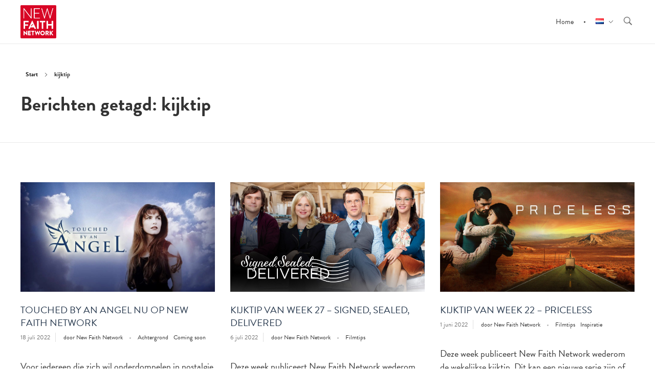

--- FILE ---
content_type: text/html; charset=UTF-8
request_url: https://extra.newfaithnetwork.com/nl/tag/kijktip/
body_size: 9344
content:
<!DOCTYPE html> <!--[if IE 9 ]><html class="no-js oldie ie9 ie" lang="nl-NL" > <![endif]--> <!--[if (gt IE 9)|!(IE)]><!--><html class="no-js" lang="nl-NL" > <!--<![endif]--><head><meta charset="UTF-8" ><meta http-equiv="X-UA-Compatible" content="IE=edge"><meta name="viewport"   content="initial-scale=1,user-scalable=no,width=device-width"><link rel="stylesheet" href="https://use.typekit.net/dvm3yqr.css"><div id="fb-root"></div> <script async defer crossorigin="anonymous" src="https://connect.facebook.net/nl_NL/sdk.js#xfbml=1&version=v6.0"></script> <meta name='robots' content='noindex, follow' /><link rel="preload" href="https://extra.newfaithnetwork.com/wp-content/plugins/rate-my-post/public/css/fonts/ratemypost.ttf" type="font/ttf" as="font" crossorigin="anonymous"><link media="all" href="https://extra.newfaithnetwork.com/wp-content/cache/autoptimize/css/autoptimize_50aa3297200d8800408a69ff2e956495.css" rel="stylesheet"><title>kijktip Archieven - New Faith Network</title><meta property="og:locale" content="nl_NL" /><meta property="og:type" content="article" /><meta property="og:title" content="kijktip Archieven - New Faith Network" /><meta property="og:url" content="https://extra.newfaithnetwork.com/nl/tag/kijktip/" /><meta property="og:site_name" content="New Faith Network" /><meta name="twitter:card" content="summary_large_image" /> <script type="application/ld+json" class="yoast-schema-graph">{"@context":"https://schema.org","@graph":[{"@type":"CollectionPage","@id":"https://extra.newfaithnetwork.com/nl/tag/kijktip/","url":"https://extra.newfaithnetwork.com/nl/tag/kijktip/","name":"kijktip Archieven - New Faith Network","isPartOf":{"@id":"https://extra.newfaithnetwork.com/nl/#website"},"primaryImageOfPage":{"@id":"https://extra.newfaithnetwork.com/nl/tag/kijktip/#primaryimage"},"image":{"@id":"https://extra.newfaithnetwork.com/nl/tag/kijktip/#primaryimage"},"thumbnailUrl":"https://extra.newfaithnetwork.com/wp-content/uploads/2022/05/Banner-Touched-by-an-Angel.jpg","breadcrumb":{"@id":"https://extra.newfaithnetwork.com/nl/tag/kijktip/#breadcrumb"},"inLanguage":"nl-NL"},{"@type":"ImageObject","inLanguage":"nl-NL","@id":"https://extra.newfaithnetwork.com/nl/tag/kijktip/#primaryimage","url":"https://extra.newfaithnetwork.com/wp-content/uploads/2022/05/Banner-Touched-by-an-Angel.jpg","contentUrl":"https://extra.newfaithnetwork.com/wp-content/uploads/2022/05/Banner-Touched-by-an-Angel.jpg","width":1920,"height":1080,"caption":"Seriebanner Touched by an Angel"},{"@type":"BreadcrumbList","@id":"https://extra.newfaithnetwork.com/nl/tag/kijktip/#breadcrumb","itemListElement":[{"@type":"ListItem","position":1,"name":"Home","item":"https://extra.newfaithnetwork.com/nl/"},{"@type":"ListItem","position":2,"name":"kijktip"}]},{"@type":"WebSite","@id":"https://extra.newfaithnetwork.com/nl/#website","url":"https://extra.newfaithnetwork.com/nl/","name":"New Faith Network","description":"Brengt ons samen","publisher":{"@id":"https://extra.newfaithnetwork.com/nl/#organization"},"potentialAction":[{"@type":"SearchAction","target":{"@type":"EntryPoint","urlTemplate":"https://extra.newfaithnetwork.com/nl/?s={search_term_string}"},"query-input":{"@type":"PropertyValueSpecification","valueRequired":true,"valueName":"search_term_string"}}],"inLanguage":"nl-NL"},{"@type":"Organization","@id":"https://extra.newfaithnetwork.com/nl/#organization","name":"New Faith Network","url":"https://extra.newfaithnetwork.com/nl/","logo":{"@type":"ImageObject","inLanguage":"nl-NL","@id":"https://extra.newfaithnetwork.com/nl/#/schema/logo/image/","url":"https://extra.newfaithnetwork.com/wp-content/uploads/2020/01/Logo-NFN-3-1.png","contentUrl":"https://extra.newfaithnetwork.com/wp-content/uploads/2020/01/Logo-NFN-3-1.png","width":267,"height":248,"caption":"New Faith Network"},"image":{"@id":"https://extra.newfaithnetwork.com/nl/#/schema/logo/image/"}}]}</script> <link rel='dns-prefetch' href='//static.addtoany.com' /><link rel='dns-prefetch' href='//fonts.googleapis.com' /><link rel="alternate" type="application/rss+xml" title="New Faith Network &raquo; feed" href="https://extra.newfaithnetwork.com/nl/feed/" /><link rel="alternate" type="application/rss+xml" title="New Faith Network &raquo; reacties feed" href="https://extra.newfaithnetwork.com/nl/comments/feed/" /><link rel="alternate" type="application/rss+xml" title="New Faith Network &raquo; kijktip tag feed" href="https://extra.newfaithnetwork.com/nl/tag/kijktip/feed/" /><link rel='stylesheet' id='auxin-fonts-google-css' href='//fonts.googleapis.com/css?family=Open+Sans%3A300%2C300italic%2Cregular%2Citalic%2C600%2C600italic%2C700%2C700italic%2C800%2C800italic%7CRoboto%3A100%2C100italic%2C300%2C300italic%2Cregular%2Citalic%2C500%2C500italic%2C700%2C700italic%2C900%2C900italic&#038;ver=9.1' media='all' /><link rel='stylesheet' id='auxin-custom-css' href='https://extra.newfaithnetwork.com/wp-content/cache/autoptimize/css/autoptimize_single_1ff3d190e327c9f8adb6e40a8322ac08.css?ver=9.1' media='all' /> <script src="https://extra.newfaithnetwork.com/wp-includes/js/jquery/jquery.min.js?ver=3.7.1" id="jquery-core-js"></script> <script id="addtoany-core-js-before">window.a2a_config=window.a2a_config||{};a2a_config.callbacks=[];a2a_config.overlays=[];a2a_config.templates={};a2a_localize = {
	Share: "Delen",
	Save: "Opslaan",
	Subscribe: "Inschrijven",
	Email: "E-mail",
	Bookmark: "Bookmark",
	ShowAll: "Alles weergeven",
	ShowLess: "Niet alles weergeven",
	FindServices: "Vind dienst(en)",
	FindAnyServiceToAddTo: "Vind direct een dienst om aan toe te voegen",
	PoweredBy: "Mede mogelijk gemaakt door",
	ShareViaEmail: "Delen per e-mail",
	SubscribeViaEmail: "Abonneren via e-mail",
	BookmarkInYourBrowser: "Bookmark in je browser",
	BookmarkInstructions: "Druk op Ctrl+D of \u2318+D om deze pagina te bookmarken",
	AddToYourFavorites: "Voeg aan je favorieten toe",
	SendFromWebOrProgram: "Stuur vanuit elk e-mailadres of e-mail programma",
	EmailProgram: "E-mail programma",
	More: "Meer&#8230;",
	ThanksForSharing: "Bedankt voor het delen!",
	ThanksForFollowing: "Dank voor het volgen!"
};


//# sourceURL=addtoany-core-js-before</script> <script defer src="https://static.addtoany.com/menu/page.js" id="addtoany-core-js"></script> <script id="auxin-modernizr-js-extra">var auxin = {"ajax_url":"https://extra.newfaithnetwork.com/wp-admin/admin-ajax.php","is_rtl":"","is_reponsive":"1","is_framed":"","frame_width":"20","wpml_lang":"nl","uploadbaseurl":"https://extra.newfaithnetwork.com/wp-content/uploads","nonce":"4c831c534b"};
//# sourceURL=auxin-modernizr-js-extra</script> <script id="auxin-modernizr-js-before">/* < ![CDATA[ */
function auxinNS(n){for(var e=n.split("."),a=window,i="",r=e.length,t=0;r>t;t++)"window"!=e[t]&&(i=e[t],a[i]=a[i]||{},a=a[i]);return a;}
/* ]]> */
//# sourceURL=auxin-modernizr-js-before</script> <link rel="https://api.w.org/" href="https://extra.newfaithnetwork.com/wp-json/" /><link rel="alternate" title="JSON" type="application/json" href="https://extra.newfaithnetwork.com/wp-json/wp/v2/tags/3524" /><link rel="EditURI" type="application/rsd+xml" title="RSD" href="https://extra.newfaithnetwork.com/xmlrpc.php?rsd" /><meta name="generator" content="WordPress 6.9" />  <script>(function(w,d,s,l,i){w[l]=w[l]||[];w[l].push({'gtm.start':
new Date().getTime(),event:'gtm.js'});var f=d.getElementsByTagName(s)[0],
j=d.createElement(s),dl=l!='dataLayer'?'&l='+l:'';j.async=true;j.src=
'https://www.googletagmanager.com/gtm.js?id='+i+dl;f.parentNode.insertBefore(j,f);
})(window,document,'script','dataLayer','GTM-5MKGZB6');</script> <meta name="theme-color" content="#1bb0ce" /><meta name="msapplication-navbutton-color" content="#1bb0ce" /><meta name="apple-mobile-web-app-capable" content="yes"><meta name="apple-mobile-web-app-status-bar-style" content="black-translucent"><link rel="icon" href="https://extra.newfaithnetwork.com/wp-content/uploads/2020/01/cropped-Favicon-1-32x32.png" sizes="32x32" /><link rel="icon" href="https://extra.newfaithnetwork.com/wp-content/uploads/2020/01/cropped-Favicon-1-192x192.png" sizes="192x192" /><link rel="apple-touch-icon" href="https://extra.newfaithnetwork.com/wp-content/uploads/2020/01/cropped-Favicon-1-180x180.png" /><meta name="msapplication-TileImage" content="https://extra.newfaithnetwork.com/wp-content/uploads/2020/01/cropped-Favicon-1-270x270.png" /></head><body data-rsssl=1 class="archive tag tag-kijktip tag-3524 wp-custom-logo wp-theme-phlox wp-child-theme-phlox-child phlox aux-dom-unready aux-full-width aux-resp aux-hd aux-top-sticky  aux-page-animation-off _auxels"  data-framed=""><div id="inner-body"><header id="site-header"   class="site-header-section aux-territory aux-boxed-container aux-header-dark aux-add-border " style="" data-sticky-height="80" data-color-scheme="dark" data-sticky-scheme="dark" role="banner"><div class="aux-wrapper"><div class="aux-container aux-fold"><div class="aux-header aux-header-elements-wrapper aux-float-layout"><div class="aux-header-elements"><div id="logo" class="aux-logo-header aux-start aux-fill aux-tablet-center aux-phone-left"><div class="aux-logo aux-logo-header-inner aux-scale"> <a href="https://extra.newfaithnetwork.com/nl/" class="custom-logo-link aux-logo-anchor aux-logo-anchor1 aux-middle aux-has-logo" rel="home"><img width="267" height="248" src="https://extra.newfaithnetwork.com/wp-content/uploads/2020/01/Logo-NFN-3-1.png" class="custom-logo aux-logo-image aux-logo-image1 aux-logo-light" alt="New Faith Network" decoding="async" fetchpriority="high" /></a><a href="https://extra.newfaithnetwork.com/" class="custom-logo-link aux-logo-anchor aux-logo-anchor2 aux-has-logo aux-middle aux-logo-sticky aux-logo-hidden" rel="home" itemprop="url"><img width="267" height="248" src="https://extra.newfaithnetwork.com/wp-content/uploads/2020/01/Logo-NFN-3-1.png" class="custom-logo aux-logo-image aux-logo-image2 aux-logo-light" alt="Het orginele logo van New Faith Network" itemprop="logo" decoding="async" /></a><section class="aux-logo-text aux-middle"><h3 class="site-title"> <a href="https://extra.newfaithnetwork.com/nl/" title="New Faith Network" rel="home">New Faith Network</a></h3><p class="site-description">Brengt ons samen</p></section></div></div><div id="nav-burger" class="aux-burger-box aux-end aux-phone-on aux-middle" data-target-panel="toggle-bar" data-target-menu="overlay" data-target-content=".site-header-section .aux-master-menu"><div class="aux-burger aux-lite-small"><span class="mid-line"></span></div></div><div class="aux-search-box aux-desktop-on aux-end aux-middle"><div  class="aux-search-section "> <button class="aux-search-icon  auxicon-search-4 aux-overlay-search "></button></div></div><div class="aux-btns-box aux-btn1-box aux-end aux-middle aux-tablet-off aux-phone-off "></div><div class="aux-btns-box aux-btn2-box aux-end aux-middle aux-tablet-off aux-phone-off "></div><div class="aux-menu-box aux-phone-off aux-auto-locate aux-end aux-fill aux-tablet-center" data-tablet=".aux-header .secondary-bar"><nav id="master-menu-main-header" class="menu-menumain-nl-container"><ul id="menu-menumain-nl" class="aux-master-menu aux-no-js aux-skin-classic aux-horizontal aux-with-indicator aux-with-splitter" data-type="horizontal"  data-switch-type="toggle" data-switch-parent=".aux-header .aux-toggle-menu-bar" data-switch-width="767"  ><li id="menu-item-4761" class="menu-item menu-item-type-custom menu-item-object-custom menu-item-4761 aux-menu-depth-0 aux-menu-root-1 aux-menu-item"> <a href="https://newfaithnetwork.com/nl" class="aux-item-content"> <span class="aux-menu-label">Home</span> </a></li><li id="menu-item-4365" class="pll-parent-menu-item menu-item menu-item-type-custom menu-item-object-custom current-menu-parent menu-item-has-children menu-item-4365 aux-menu-depth-0 aux-menu-root-2 aux-menu-item"> <a href="#pll_switcher" class="aux-item-content"> <span class="aux-menu-label"><img src="[data-uri]" alt="Nederlands" width="16" height="11" style="width: 16px; height: 11px;" /></span> </a><ul class="sub-menu aux-submenu"><li id="menu-item-4365-nl" class="lang-item lang-item-422 lang-item-nl current-lang lang-item-first menu-item menu-item-type-custom menu-item-object-custom menu-item-4365-nl aux-menu-depth-1 aux-menu-item"> <a href="https://extra.newfaithnetwork.com/nl/tag/kijktip/" class="aux-item-content" hreflang="nl-NL" lang="nl-NL"> <span class="aux-menu-label"><img src="[data-uri]" alt="Nederlands" width="16" height="11" style="width: 16px; height: 11px;" /></span> </a></li></ul></li></ul></nav></div></div><div class="bottom-bar secondary-bar aux-tablet-on aux-float-wrapper"></div><div class="aux-toggle-menu-bar"></div></div></div></div></header><header id="site-title" class="page-title-section"><div class="page-header aux-wrapper aux-boxed-container aux-top aux-dark" style="display:block; "   ><div class="aux-container" ><p class="aux-breadcrumbs"><span><a href="https://extra.newfaithnetwork.com/nl" title="Start">Start</a></span><span class="aux-breadcrumb-sep breadcrumb-icon auxicon-chevron-right-1"></span><span>kijktip</span></p><div class="aux-page-title-entry"><div class="aux-page-title-box"><section class="page-title-group" ><h1 class="page-title">Berichten getagd: kijktip</h1></section></div></div></div></div></header><main id="main" class="aux-main aux-territory aux-template-type-5 aux-archive aux-content-top-margin list-post no-sidebar aux-sidebar-style-border aux-user-entry" ><div class="aux-wrapper"><div class="aux-container aux-fold clearfix"><div id="primary" class="aux-primary" ><div class="content" role="main" data-target="archive"  ><section class="widget-container aux-widget-recent-posts aux-parent-auca4a2213"><div data-element-id="auca4a2213" class="aux-match-height aux-row aux-de-col3 aux-tb-col3 aux-mb-col1 aux-total-5 aux-ajax-view  "><div class="aux-col post-10822"><article class="post column-entry post-10822 type-post status-publish format-standard has-post-thumbnail hentry category-achtergrond-nl category-coming-soon-nl tag-coming-soon tag-kijktip tag-serietip tag-touched-by-an-angel"><div class="entry-media"><div class="aux-media-frame aux-media-image aux-image-mask"><a href="https://extra.newfaithnetwork.com/nl/touched-by-an-angel-binnenkort-op-new-faith-network/"><img src="https://extra.newfaithnetwork.com/wp-content/uploads/2022/05/Banner-Touched-by-an-Angel.jpg" class="aux-attachment aux-featured-image attachment-370x207.2 aux-attachment-id-10821 " alt="Seriebanner Touched by an Angel" srcset="https://extra.newfaithnetwork.com/wp-content/uploads/2022/05/Banner-Touched-by-an-Angel-267x150.jpg 267w,https://extra.newfaithnetwork.com/wp-content/uploads/2022/05/Banner-Touched-by-an-Angel-533x298.jpg 533w,https://extra.newfaithnetwork.com/wp-content/uploads/2022/05/Banner-Touched-by-an-Angel-768x430.jpg 768w,https://extra.newfaithnetwork.com/wp-content/uploads/2022/05/Banner-Touched-by-an-Angel.jpg 370w,https://extra.newfaithnetwork.com/wp-content/uploads/2022/05/Banner-Touched-by-an-Angel-1910x1069.jpg 1910w" data-ratio="1.79" data-original-w="1920" sizes="(max-width:479px) 480px,(max-width:767px) 768px,(max-width:1023px) 1024px,370px" /></a></div></div><div class="entry-main"><header class="entry-header"><h4 class="entry-title"> <a href="https://extra.newfaithnetwork.com/nl/touched-by-an-angel-binnenkort-op-new-faith-network/"> Touched by an Angel nu op New Faith Network </a></h4><div class="entry-format"> <a href="https://extra.newfaithnetwork.com/nl/touched-by-an-angel-binnenkort-op-new-faith-network/"><div class="post-format format-"></div> </a></div></header><div class="entry-info"><div class="entry-date"> <a href="https://extra.newfaithnetwork.com/nl/touched-by-an-angel-binnenkort-op-new-faith-network/"> <time datetime="2022-07-18T15:33:00+02:00" title="2022-07-18T15:33:00+02:00" >18 juli 2022</time> </a></div> <span class="entry-meta-sep meta-sep">door</span> <span class="author vcard"> <a href="https://extra.newfaithnetwork.com/nl/author/admin-2/" rel="author" title="Bekijk alle berichten van New Faith Network" > New Faith Network </a> </span> <span class="entry-tax "> <a href="https://extra.newfaithnetwork.com/nl/category/achtergrond-nl/" title="Bekijk alle berichten in Achtergrond" rel="category" >Achtergrond</a><a href="https://extra.newfaithnetwork.com/nl/category/coming-soon-nl/" title="Bekijk alle berichten in Coming soon" rel="category" >Coming soon</a> </span></div><div class="entry-content"><p><p>Voor iedereen die zich wil onderdompelen in nostalgie is er goed nieuws: Touched by an Angel, de geliefde serie uit de jaren 90, is binnenkort te zien op New Faith Network.</p></p></div><footer class="entry-meta aux-after-content"><div class="readmore"> <a href="https://extra.newfaithnetwork.com/nl/touched-by-an-angel-binnenkort-op-new-faith-network/" class="aux-read-more"><span class="aux-read-more-text">Lees verder</span></a></div></footer></div></article></div><div class="aux-col post-10963"><article class="post column-entry post-10963 type-post status-publish format-standard has-post-thumbnail hentry category-filmtips tag-kijktip tag-kijktips tag-signed-sealed-delivered"><div class="entry-media"><div class="aux-media-frame aux-media-image aux-image-mask"><a href="https://extra.newfaithnetwork.com/nl/kijktip-van-week-27-signed-sealed-delivered/"><img src="https://extra.newfaithnetwork.com/wp-content/uploads/2022/07/Signed-Sealed-Delivered-Algemeen-16x9-5120x2880-1-scaled.jpg" class="aux-attachment aux-featured-image attachment-370x207.2 aux-attachment-id-10964 " alt="Signed-Sealed-Delivered-Algemeen-16x9-5120x2880-1" srcset="https://extra.newfaithnetwork.com/wp-content/uploads/2022/07/Signed-Sealed-Delivered-Algemeen-16x9-5120x2880-1-scaled-267x150.jpg 267w,https://extra.newfaithnetwork.com/wp-content/uploads/2022/07/Signed-Sealed-Delivered-Algemeen-16x9-5120x2880-1-scaled-533x298.jpg 533w,https://extra.newfaithnetwork.com/wp-content/uploads/2022/07/Signed-Sealed-Delivered-Algemeen-16x9-5120x2880-1-scaled-768x430.jpg 768w,https://extra.newfaithnetwork.com/wp-content/uploads/2022/07/Signed-Sealed-Delivered-Algemeen-16x9-5120x2880-1-scaled-1920x1075.jpg 1920w,https://extra.newfaithnetwork.com/wp-content/uploads/2022/07/Signed-Sealed-Delivered-Algemeen-16x9-5120x2880-1-scaled.jpg 370w,https://extra.newfaithnetwork.com/wp-content/uploads/2022/07/Signed-Sealed-Delivered-Algemeen-16x9-5120x2880-1-scaled-2550x1428.jpg 2550w" data-ratio="1.79" data-original-w="2560" sizes="(max-width:479px) 480px,(max-width:767px) 768px,(max-width:1023px) 1024px,370px" /></a></div></div><div class="entry-main"><header class="entry-header"><h4 class="entry-title"> <a href="https://extra.newfaithnetwork.com/nl/kijktip-van-week-27-signed-sealed-delivered/"> Kijktip van week 27 &#8211; Signed, Sealed, Delivered </a></h4><div class="entry-format"> <a href="https://extra.newfaithnetwork.com/nl/kijktip-van-week-27-signed-sealed-delivered/"><div class="post-format format-"></div> </a></div></header><div class="entry-info"><div class="entry-date"> <a href="https://extra.newfaithnetwork.com/nl/kijktip-van-week-27-signed-sealed-delivered/"> <time datetime="2022-07-06T12:00:00+02:00" title="2022-07-06T12:00:00+02:00" >6 juli 2022</time> </a></div> <span class="entry-meta-sep meta-sep">door</span> <span class="author vcard"> <a href="https://extra.newfaithnetwork.com/nl/author/admin-2/" rel="author" title="Bekijk alle berichten van New Faith Network" > New Faith Network </a> </span> <span class="entry-tax "> <a href="https://extra.newfaithnetwork.com/nl/category/filmtips/" title="Bekijk alle berichten in Filmtips" rel="category" >Filmtips</a> </span></div><div class="entry-content"><p><p>Deze week publiceert New Faith Network wederom de wekelijkse kijktip. Dit kan een nieuwe serie zijn of een ‘verborgen parel’. Van film tot NFN Original! De kijktip van week 27: Signed, Sealed, Delivered</p></p></div><footer class="entry-meta aux-after-content"><div class="readmore"> <a href="https://extra.newfaithnetwork.com/nl/kijktip-van-week-27-signed-sealed-delivered/" class="aux-read-more"><span class="aux-read-more-text">Lees verder</span></a></div></footer></div></article></div><div class="aux-col post-10828"><article class="post column-entry post-10828 type-post status-publish format-standard has-post-thumbnail hentry category-filmtips category-inspiratie-nl tag-filmtip tag-kijktip tag-priceless"><div class="entry-media"><div class="aux-media-frame aux-media-image aux-image-mask"><a href="https://extra.newfaithnetwork.com/nl/kijktip-van-week-22-priceless/"><img src="https://extra.newfaithnetwork.com/wp-content/uploads/2022/02/Priceless_16x9.jpg" class="aux-attachment aux-featured-image attachment-370x207.2 aux-attachment-id-9699 " alt="Priceless_16x9" srcset="https://extra.newfaithnetwork.com/wp-content/uploads/2022/02/Priceless_16x9-267x150.jpg 267w,https://extra.newfaithnetwork.com/wp-content/uploads/2022/02/Priceless_16x9-533x298.jpg 533w,https://extra.newfaithnetwork.com/wp-content/uploads/2022/02/Priceless_16x9-768x430.jpg 768w,https://extra.newfaithnetwork.com/wp-content/uploads/2022/02/Priceless_16x9.jpg 370w,https://extra.newfaithnetwork.com/wp-content/uploads/2022/02/Priceless_16x9-1910x1069.jpg 1910w" data-ratio="1.79" data-original-w="1920" sizes="(max-width:479px) 480px,(max-width:767px) 768px,(max-width:1023px) 1024px,370px" /></a></div></div><div class="entry-main"><header class="entry-header"><h4 class="entry-title"> <a href="https://extra.newfaithnetwork.com/nl/kijktip-van-week-22-priceless/"> Kijktip van week 22 &#8211; Priceless </a></h4><div class="entry-format"> <a href="https://extra.newfaithnetwork.com/nl/kijktip-van-week-22-priceless/"><div class="post-format format-"></div> </a></div></header><div class="entry-info"><div class="entry-date"> <a href="https://extra.newfaithnetwork.com/nl/kijktip-van-week-22-priceless/"> <time datetime="2022-06-01T12:00:00+02:00" title="2022-06-01T12:00:00+02:00" >1 juni 2022</time> </a></div> <span class="entry-meta-sep meta-sep">door</span> <span class="author vcard"> <a href="https://extra.newfaithnetwork.com/nl/author/admin-2/" rel="author" title="Bekijk alle berichten van New Faith Network" > New Faith Network </a> </span> <span class="entry-tax "> <a href="https://extra.newfaithnetwork.com/nl/category/filmtips/" title="Bekijk alle berichten in Filmtips" rel="category" >Filmtips</a><a href="https://extra.newfaithnetwork.com/nl/category/inspiratie-nl/" title="Bekijk alle berichten in Inspiratie" rel="category" >Inspiratie</a> </span></div><div class="entry-content"><p><p>Deze week publiceert New Faith Network wederom de wekelijkse kijktip. Dit kan een nieuwe serie zijn of een ‘verborgen parel’. Van film tot NFN Original! De kijktip van week 22: Priceless</p></p></div><footer class="entry-meta aux-after-content"><div class="readmore"> <a href="https://extra.newfaithnetwork.com/nl/kijktip-van-week-22-priceless/" class="aux-read-more"><span class="aux-read-more-text">Lees verder</span></a></div></footer></div></article></div><div class="aux-col post-10697"><article class="post column-entry post-10697 type-post status-publish format-standard has-post-thumbnail hentry category-achtergrond-nl tag-eyewitness-bible-series tag-filmtip tag-heartland tag-hetty-feather tag-kijktip tag-opwekking tag-signed-sealed-delivered tag-videodagboek-opwekking tag-vindication tag-when-calls-the-heart"><div class="entry-media"><div class="aux-media-frame aux-media-image aux-image-mask"><a href="https://extra.newfaithnetwork.com/nl/populaire-series/"><img src="https://extra.newfaithnetwork.com/wp-content/uploads/2022/05/Blog-populaire-series-1.jpg" class="aux-attachment aux-featured-image attachment-370x207.2 aux-attachment-id-11927 " alt="Populaire series" srcset="https://extra.newfaithnetwork.com/wp-content/uploads/2022/05/Blog-populaire-series-1-267x150.jpg 267w,https://extra.newfaithnetwork.com/wp-content/uploads/2022/05/Blog-populaire-series-1-533x298.jpg 533w,https://extra.newfaithnetwork.com/wp-content/uploads/2022/05/Blog-populaire-series-1-768x430.jpg 768w,https://extra.newfaithnetwork.com/wp-content/uploads/2022/05/Blog-populaire-series-1.jpg 370w,https://extra.newfaithnetwork.com/wp-content/uploads/2022/05/Blog-populaire-series-1-1910x1069.jpg 1910w" data-ratio="1.79" data-original-w="1920" sizes="(max-width:479px) 480px,(max-width:767px) 768px,(max-width:1023px) 1024px,370px" /></a></div></div><div class="entry-main"><header class="entry-header"><h4 class="entry-title"> <a href="https://extra.newfaithnetwork.com/nl/populaire-series/"> Populaire series op New Faith Network </a></h4><div class="entry-format"> <a href="https://extra.newfaithnetwork.com/nl/populaire-series/"><div class="post-format format-"></div> </a></div></header><div class="entry-info"><div class="entry-date"> <a href="https://extra.newfaithnetwork.com/nl/populaire-series/"> <time datetime="2022-05-27T14:48:31+02:00" title="2022-05-27T14:48:31+02:00" >27 mei 2022</time> </a></div> <span class="entry-meta-sep meta-sep">door</span> <span class="author vcard"> <a href="https://extra.newfaithnetwork.com/nl/author/admin-2/" rel="author" title="Bekijk alle berichten van New Faith Network" > New Faith Network </a> </span> <span class="entry-tax "> <a href="https://extra.newfaithnetwork.com/nl/category/achtergrond-nl/" title="Bekijk alle berichten in Achtergrond" rel="category" >Achtergrond</a> </span></div><div class="entry-content"><p><p>Op New Faith Network worden wekelijks nieuwe series en afleveringen van series toegevoegd. In deze blog publiceren we de highlights van de nieuwe week. Daarnaast lees je welke series het populairste zijn op dit moment.</p></p></div><footer class="entry-meta aux-after-content"><div class="readmore"> <a href="https://extra.newfaithnetwork.com/nl/populaire-series/" class="aux-read-more"><span class="aux-read-more-text">Lees verder</span></a></div></footer></div></article></div><div class="aux-col post-10652"><article class="post column-entry no-media post-10652 type-post status-publish format-standard post-password-required hentry category-achtergrond-nl category-filmtips category-inspiratie-nl tag-filmtip tag-kijktip tag-when-we-last-spoke"><div class="entry-main"><header class="entry-header"><h4 class="entry-title"> <a href="https://extra.newfaithnetwork.com/nl/why-you-need-to-watch-the-movie-when-we-last-spoke/"> Beschermd: Why you need to watch the movie When We Last Spoke </a></h4><div class="entry-format"> <a href="https://extra.newfaithnetwork.com/nl/why-you-need-to-watch-the-movie-when-we-last-spoke/"><div class="post-format format-"></div> </a></div></header><div class="entry-info"><div class="entry-date"> <a href="https://extra.newfaithnetwork.com/nl/why-you-need-to-watch-the-movie-when-we-last-spoke/"> <time datetime="2022-05-16T14:36:32+02:00" title="2022-05-16T14:36:32+02:00" >16 mei 2022</time> </a></div> <span class="entry-meta-sep meta-sep">door</span> <span class="author vcard"> <a href="https://extra.newfaithnetwork.com/nl/author/admin-2/" rel="author" title="Bekijk alle berichten van New Faith Network" > New Faith Network </a> </span> <span class="entry-tax "> <a href="https://extra.newfaithnetwork.com/nl/category/achtergrond-nl/" title="Bekijk alle berichten in Achtergrond" rel="category" >Achtergrond</a><a href="https://extra.newfaithnetwork.com/nl/category/filmtips/" title="Bekijk alle berichten in Filmtips" rel="category" >Filmtips</a><a href="https://extra.newfaithnetwork.com/nl/category/inspiratie-nl/" title="Bekijk alle berichten in Inspiratie" rel="category" >Inspiratie</a> </span></div><div class="entry-content"><p><p>Er is geen samenvatting, omdat dit een beschermd bericht is.</p></p></div><footer class="entry-meta aux-after-content"><div class="readmore"> <a href="https://extra.newfaithnetwork.com/nl/why-you-need-to-watch-the-movie-when-we-last-spoke/" class="aux-read-more"><span class="aux-read-more-text">Lees verder</span></a></div></footer></div></article></div></div></section></div></div></div></div></main><footer id="sitefooter" class="aux-site-footer" ><div class="aux-wrapper aux-float-layout"><div class="aux-container aux-fold aux-float-wrapper"><div class="aux-logo aux-logo-footer aux-start aux-middle  aux-phone-off"> <a class="aux-logo-anchor " href="https://extra.newfaithnetwork.com/" title="New Faith Network" rel="home"> <img width="267" height="248" src="https://extra.newfaithnetwork.com/wp-content/uploads/2020/01/Logo-NFN-3-1.png" class="aux-logo-image aux-logo-dark" alt="New Faith Network" itemprop="logo" decoding="async" loading="lazy" /> </a></div><div id="copyright" class="aux-copyright aux-start aux-middle "><small>© New Faith Network 2026</small></div><section class="widget-socials aux-socials-container aux-end aux-middle  aux-tablet-off aux-phone-off aux-socials-footer aux-horizontal aux-small"><ul class="aux-social-list"><li ><a class="facebook" href="https://www.facebook.com/newfaithnetwork/" target="_blank" ><span class="auxicon-facebook"></span></a></li><li ><a class="twitter" href="https://twitter.com/newfaithnetwork" target="_blank" ><span class="auxicon-twitter"></span></a></li><li ><a class="youtube" href="https://www.youtube.com/channel/UC5N9psEC2q8ESBuRqheQ92Q?view_as=subscriber" target="_blank" ><span class="auxicon-youtube"></span></a></li><li ><a class="instagram" href="https://www.instagram.com/newfaithnetwork/" target="_blank" ><span class="auxicon-instagram"></span></a></li></ul></section></div></div></footer></div><div class="aux-hidden-blocks"><section id="offmenu" class="aux-offcanvas-menu aux-pin-left" ><div class="aux-panel-close"><div class="aux-close aux-cross-symbol aux-thick-medium"></div></div><div class="offcanvas-header"></div><div class="offcanvas-content"></div><div class="offcanvas-footer"></div></section><section id="offcart" class="aux-offcanvas-menu aux-offcanvas-cart aux-pin-left" ><div class="aux-panel-close"><div class="aux-close aux-cross-symbol aux-thick-medium"></div></div><div class="offcanvas-header"> Winkelmandje</div><div class="aux-cart-wrapper aux-elegant-cart aux-offcart-content"></div></section><section id="fs-menu-search" class="aux-fs-popup  aux-fs-menu-layout-center aux-indicator"><div class="aux-panel-close"><div class="aux-close aux-cross-symbol aux-thick-medium"></div></div><div class="aux-fs-menu"></div><div class="aux-fs-search"><div  class="aux-search-section "><div  class="aux-search-form "><form action="https://extra.newfaithnetwork.com/nl/" method="get" ><div class="aux-search-input-form"> <input type="text" class="aux-search-field"  placeholder="Schrijf hier..." name="s" autocomplete="off" /></div> <input type="submit" class="aux-black aux-search-submit aux-uppercase" value="Zoeken" ></form></div></div></div></section><section id="fs-search" class="aux-fs-popup aux-search-overlay  has-ajax-form"><div class="aux-panel-close"><div class="aux-close aux-cross-symbol aux-thick-medium"></div></div><div class="aux-search-field"><div  class="aux-search-section aux-404-search"><div  class="aux-search-form aux-iconic-search"><form action="https://extra.newfaithnetwork.com/nl/" method="get" ><div class="aux-search-input-form"> <input type="text" class="aux-search-field"  placeholder="Zoeken..." name="s" autocomplete="off" /></div><div class="aux-submit-icon-container auxicon-search-4 "> <input type="submit" class="aux-iconic-search-submit" value="Zoeken" ></div></form></div></div></div></section><div class="aux-scroll-top"></div></div><div class="aux-goto-top-btn aux-align-btn-right"><div class="aux-hover-slide aux-arrow-nav aux-round aux-outline"> <span class="aux-overlay"></span> <span class="aux-svg-arrow aux-h-small-up"></span> <span class="aux-hover-arrow aux-svg-arrow aux-h-small-up aux-white"></span></div></div>  <script type="speculationrules">{"prefetch":[{"source":"document","where":{"and":[{"href_matches":"/*"},{"not":{"href_matches":["/wp-*.php","/wp-admin/*","/wp-content/uploads/*","/wp-content/*","/wp-content/plugins/*","/wp-content/themes/phlox-child/*","/wp-content/themes/phlox/*","/*\\?(.+)"]}},{"not":{"selector_matches":"a[rel~=\"nofollow\"]"}},{"not":{"selector_matches":".no-prefetch, .no-prefetch a"}}]},"eagerness":"conservative"}]}</script>  <noscript><iframe src="https://www.googletagmanager.com/ns.html?id=GTM-W2GXT58"
height="0" width="0" style="display:none;visibility:hidden"></iframe></noscript> <script>(function() {
				var expirationDate = new Date();
				expirationDate.setTime( expirationDate.getTime() + 31536000 * 1000 );
				document.cookie = "pll_language=nl; expires=" + expirationDate.toUTCString() + "; path=/; secure; SameSite=Lax";
			}());</script> <script id="rate-my-post-js-extra">var rmp_frontend = {"admin_ajax":"https://extra.newfaithnetwork.com/wp-admin/admin-ajax.php","postID":"10822","noVotes":"Tot nu toe geen stemmen! Wees de eerste die dit bericht waardeert.","cookie":"Je hebt al gestemd! Deze stem wordt niet meegeteld!","afterVote":"Bedankt voor het waarderen van dit bericht!","notShowRating":"1","social":"1","feedback":"2","cookieDisable":"1","emptyFeedback":"Plaats je feedback in het vak hierboven!","hoverTexts":"1","preventAccidental":"2","grecaptcha":"1","siteKey":"","votingPriv":"1","loggedIn":"","positiveThreshold":"2","ajaxLoad":"1","disableClearCache":"1","nonce":"f81dfb5057","is_not_votable":"false"};
//# sourceURL=rate-my-post-js-extra</script> <script id="wp-emoji-settings" type="application/json">{"baseUrl":"https://s.w.org/images/core/emoji/17.0.2/72x72/","ext":".png","svgUrl":"https://s.w.org/images/core/emoji/17.0.2/svg/","svgExt":".svg","source":{"concatemoji":"https://extra.newfaithnetwork.com/wp-includes/js/wp-emoji-release.min.js?ver=6.9"}}</script> <script type="module">/*! This file is auto-generated */
const a=JSON.parse(document.getElementById("wp-emoji-settings").textContent),o=(window._wpemojiSettings=a,"wpEmojiSettingsSupports"),s=["flag","emoji"];function i(e){try{var t={supportTests:e,timestamp:(new Date).valueOf()};sessionStorage.setItem(o,JSON.stringify(t))}catch(e){}}function c(e,t,n){e.clearRect(0,0,e.canvas.width,e.canvas.height),e.fillText(t,0,0);t=new Uint32Array(e.getImageData(0,0,e.canvas.width,e.canvas.height).data);e.clearRect(0,0,e.canvas.width,e.canvas.height),e.fillText(n,0,0);const a=new Uint32Array(e.getImageData(0,0,e.canvas.width,e.canvas.height).data);return t.every((e,t)=>e===a[t])}function p(e,t){e.clearRect(0,0,e.canvas.width,e.canvas.height),e.fillText(t,0,0);var n=e.getImageData(16,16,1,1);for(let e=0;e<n.data.length;e++)if(0!==n.data[e])return!1;return!0}function u(e,t,n,a){switch(t){case"flag":return n(e,"\ud83c\udff3\ufe0f\u200d\u26a7\ufe0f","\ud83c\udff3\ufe0f\u200b\u26a7\ufe0f")?!1:!n(e,"\ud83c\udde8\ud83c\uddf6","\ud83c\udde8\u200b\ud83c\uddf6")&&!n(e,"\ud83c\udff4\udb40\udc67\udb40\udc62\udb40\udc65\udb40\udc6e\udb40\udc67\udb40\udc7f","\ud83c\udff4\u200b\udb40\udc67\u200b\udb40\udc62\u200b\udb40\udc65\u200b\udb40\udc6e\u200b\udb40\udc67\u200b\udb40\udc7f");case"emoji":return!a(e,"\ud83e\u1fac8")}return!1}function f(e,t,n,a){let r;const o=(r="undefined"!=typeof WorkerGlobalScope&&self instanceof WorkerGlobalScope?new OffscreenCanvas(300,150):document.createElement("canvas")).getContext("2d",{willReadFrequently:!0}),s=(o.textBaseline="top",o.font="600 32px Arial",{});return e.forEach(e=>{s[e]=t(o,e,n,a)}),s}function r(e){var t=document.createElement("script");t.src=e,t.defer=!0,document.head.appendChild(t)}a.supports={everything:!0,everythingExceptFlag:!0},new Promise(t=>{let n=function(){try{var e=JSON.parse(sessionStorage.getItem(o));if("object"==typeof e&&"number"==typeof e.timestamp&&(new Date).valueOf()<e.timestamp+604800&&"object"==typeof e.supportTests)return e.supportTests}catch(e){}return null}();if(!n){if("undefined"!=typeof Worker&&"undefined"!=typeof OffscreenCanvas&&"undefined"!=typeof URL&&URL.createObjectURL&&"undefined"!=typeof Blob)try{var e="postMessage("+f.toString()+"("+[JSON.stringify(s),u.toString(),c.toString(),p.toString()].join(",")+"));",a=new Blob([e],{type:"text/javascript"});const r=new Worker(URL.createObjectURL(a),{name:"wpTestEmojiSupports"});return void(r.onmessage=e=>{i(n=e.data),r.terminate(),t(n)})}catch(e){}i(n=f(s,u,c,p))}t(n)}).then(e=>{for(const n in e)a.supports[n]=e[n],a.supports.everything=a.supports.everything&&a.supports[n],"flag"!==n&&(a.supports.everythingExceptFlag=a.supports.everythingExceptFlag&&a.supports[n]);var t;a.supports.everythingExceptFlag=a.supports.everythingExceptFlag&&!a.supports.flag,a.supports.everything||((t=a.source||{}).concatemoji?r(t.concatemoji):t.wpemoji&&t.twemoji&&(r(t.twemoji),r(t.wpemoji)))});
//# sourceURL=https://extra.newfaithnetwork.com/wp-includes/js/wp-emoji-loader.min.js</script>  <script defer src="https://extra.newfaithnetwork.com/wp-content/cache/autoptimize/js/autoptimize_849d65e3333d857a9ede56d4b7f006ae.js"></script></body></html>